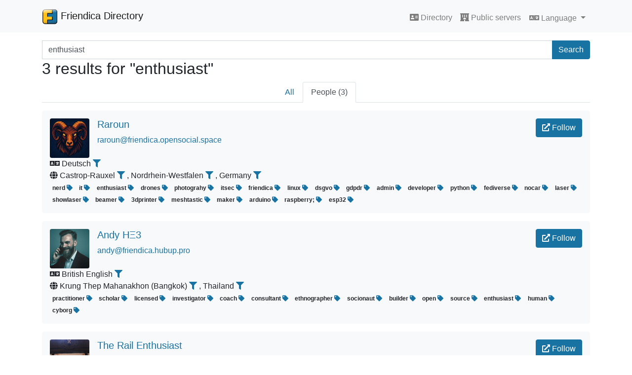

--- FILE ---
content_type: text/html; charset=UTF-8
request_url: https://dir.friendica.social/search/people?q=enthusiast&field=
body_size: 3110
content:
<!DOCTYPE html>
<html lang="en_US">
<head>
    <title>Friendica Directory</title>
    <base href="https://dir.friendica.social">
    <meta charset="utf-8">
    <meta name="viewport" content="width=device-width, initial-scale=1, shrink-to-fit=no">
    <link rel="stylesheet" href="assets/css/friendica-directory.min.css">
    <link rel="stylesheet" href="assets/vendor/fontawesome/css/solid.min.css">
    <link rel="stylesheet" href="assets/vendor/fontawesome/css/fontawesome.min.css">
</head>
<body>
<!-- Navigation -->
<nav class="navbar navbar-expand-lg navbar-light bg-light static-top">
    <div class="container">
        <a class="navbar-brand" href="">
            <img src="assets/images/friendica-32.png" width="32" height="32" class="d-inline-block align-top" alt="">
	        Friendica Directory        </a>
		        <button class="navbar-toggler" type="button" data-toggle="collapse" data-target="#navbarResponsive"
                aria-controls="navbarResponsive" aria-expanded="false" aria-label="Toggle navigation">
            <span class="navbar-toggler-icon"></span>
        </button>

        <div class="collapse navbar-collapse pt-2" id="navbarResponsive">
            <ul class="navbar-nav ml-auto">
				
                <li class="nav-item">
                    <a class="nav-link" href=""><i class="fa fa-address-card"></i> Directory                        <!--<span class="sr-only">(current)</span>-->
                    </a>
                </li>
                <li class="nav-item">
                    <a class="nav-link" href="&#x2F;servers"><i class="fa fa-hotel"></i> Public servers</a>
                </li>
                <li class="nav-item">
                    <div class="dropdown">
                        <button class="btn btn-link nav-link dropdown-toggle" type="button" id="languageDropdown" data-toggle="dropdown" aria-haspopup="true" aria-expanded="false">
                            <i class="fa fa-language"></i> Language                        </button>
                        <div class="dropdown-menu" aria-labelledby="languageDropdown">
                                                <a class="dropdown-item" href="&#x3F;lang&#x3D;en_US">
	                            American English                            </a>
                                                <a class="dropdown-item" href="&#x3F;lang&#x3D;fr_FR">
	                            Français                            </a>
                                                <a class="dropdown-item" href="&#x3F;lang&#x3D;cs_CZ">
	                            Čeština                            </a>
                                                <a class="dropdown-item" href="&#x3F;lang&#x3D;de_DE">
	                            Deutsch                            </a>
                                                <a class="dropdown-item" href="&#x3F;lang&#x3D;pl_PL">
	                            Polski                            </a>
                                                <a class="dropdown-item" href="&#x3F;lang&#x3D;ja_JP">
	                            日本語                            </a>
                                                <a class="dropdown-item" href="&#x3F;lang&#x3D;en_GB">
	                            British English                            </a>
                                                <a class="dropdown-item" href="&#x3F;lang&#x3D;it_IT">
	                            Italiano                            </a>
                                                <a class="dropdown-item" href="&#x3F;lang&#x3D;fr_FR">
	                            Français                            </a>
                                                <a class="dropdown-item" href="&#x3F;lang&#x3D;et_EE">
	                            Eesti                            </a>
                                                <a class="dropdown-item" href="&#x3F;lang&#x3D;nl_NL">
	                            Nederlands                            </a>
                                                <a class="dropdown-item" href="&#x3F;lang&#x3D;th_TH">
	                            ไทย                            </a>
                                                <a class="dropdown-item" href="&#x3F;lang&#x3D;zh_CN">
	                            中文                            </a>
                                                <a class="dropdown-item" href="&#x3F;lang&#x3D;ar">
	                            العربية                            </a>
                                                <a class="dropdown-item" href="&#x3F;lang&#x3D;gd">
	                            Gàidhlig                            </a>
                                                <a class="dropdown-item" href="&#x3F;lang&#x3D;hu">
	                            Magyar                            </a>
                                                <a class="dropdown-item" href="&#x3F;lang&#x3D;sv">
	                            Svenska                            </a>
                                                <a class="dropdown-item" href="&#x3F;lang&#x3D;da_DK">
	                            Dansk                            </a>
                                            </div>
                    </div>
                </li>
            </ul>
            
        </div>
    </div>
</nav>

<!-- Page Content -->
<div class="container pt-3">
	<!--<h1>Search</h1>-->
<form action="&#x2F;search">
    <div class="input-group">
        <label class="sr-only" for="search_search">Search terms</label>
            <input name="q" class="form-control" type="search" id="search_search" placeholder="Search..."
               aria-label="Search terms" value="enthusiast">
        <div class="input-group-append">
            <button class="btn btn-primary" type="submit">Search</button>
        </div>
    </div>
</form>

<h2>3 results for "enthusiast"</h2>
<nav aria-label="Account type tabs" class="mb-3">
	<ul class="nav nav-tabs justify-content-center">
	        <li class="nav-item">
            <a class="nav-link"
               href="&#x2F;search&#x3F;q&#x3D;enthusiast&amp;field&#x3D;">All</a>
        </li>
	        <li class="nav-item">
            <a class="nav-link active"
               href="&#x2F;search&#x2F;people&#x3F;q&#x3D;enthusiast&amp;field&#x3D;">People (3)</a>
        </li>
	</ul>
</nav>
<nav aria-label="Top search pagination" class="d-none d-md-block">
	</nav>
<nav aria-label="Top search pagination" class="d-md-none">
	    <ul class="pagination justify-content-between">
		            <li class="page-item previous disabled">
                <a class="page-link" href="/search/people?q=enthusiast&field=&page=0" tabindex="-1">
                    <span aria-hidden="true">&lsaquo;</span>
					Previous                </a>
            </li>
				            <li class="page-item next">
                <a class="page-link" href="/search/people?q=enthusiast&field=&page=2" tabindex="-1">
					Next                    <span aria-hidden="true">&rsaquo;</span>
                </a>
            </li>
		    </ul>
</nav>
	
<figure id="profile-18368466" class="bg-light p-3 rounded">
    <div class="media">
        <a href="https&#x3A;&#x2F;&#x2F;friendica.opensocial.space&#x2F;profile&#x2F;raroun">
            <img class="mr-3 rounded" src="photo/18368466.jpg">
        </a>
        <div class="media-body">
            <h5 class="name">
                                    <a href="https&#x3A;&#x2F;&#x2F;friendica.opensocial.space&#x2F;remote_follow&#x2F;raroun" class="card-link btn btn-primary float-right" target="_blank" rel="noopener noreferrer">
                        <i class="fa fa-external-link-alt"></i> Follow                    </a>
                                <a href="https&#x3A;&#x2F;&#x2F;friendica.opensocial.space&#x2F;profile&#x2F;raroun">
                    Raroun                </a>
            </h5>
            <p class="url">
                <a href="https&#x3A;&#x2F;&#x2F;friendica.opensocial.space&#x2F;profile&#x2F;raroun">
                    raroun@friendica.opensocial.space                </a>
            </p>
            <p class="description d-none d-md-block"></p>
        </div>
    </div>
    <p class="description d-md-none"></p>
        <div class="language">
        <i class="fa fa-language" alt="Language" title="Language"></i>
        Deutsch        <a href="&#x2F;search&#x3F;field&#x3D;language&amp;q&#x3D;de">
            <i class="fa fa-filter" title="Filter by language"></i>
        </a>
    </div>
        <div class="location">
                    <i class="fa fa-globe" alt="Location" title="Location"></i>
            Castrop-Rauxel <a href="&#x2F;search&#x3F;field&#x3D;locality&amp;q&#x3D;Castrop-Rauxel">
        <span class="fa fa-filter" title="Filter by locality" aria-hidden="true"></span>
    </a>, Nordrhein-Westfalen <a href="&#x2F;search&#x3F;field&#x3D;region&amp;q&#x3D;Nordrhein-Westfalen">
        <span class="fa fa-filter" title="Filter by region" aria-hidden="true"></span>
    </a>, Germany <a href="&#x2F;search&#x3F;field&#x3D;country&amp;q&#x3D;Germany">
        <span class="fa fa-filter" title="Filter by country" aria-hidden="true"></span>
    </a>            </div>

            <div class="tags">
                            <span class="badge">
                    nerd                    <a href="&#x2F;search&#x3F;q&#x3D;nerd">
                        <i class="fa fa-tag" title="Search Tag"></i>
                    </a>
                </span>
                            <span class="badge">
                    it                    <a href="&#x2F;search&#x3F;q&#x3D;it">
                        <i class="fa fa-tag" title="Search Tag"></i>
                    </a>
                </span>
                            <span class="badge">
                    enthusiast                    <a href="&#x2F;search&#x3F;q&#x3D;enthusiast">
                        <i class="fa fa-tag" title="Search Tag"></i>
                    </a>
                </span>
                            <span class="badge">
                    drones                    <a href="&#x2F;search&#x3F;q&#x3D;drones">
                        <i class="fa fa-tag" title="Search Tag"></i>
                    </a>
                </span>
                            <span class="badge">
                    photograhy                    <a href="&#x2F;search&#x3F;q&#x3D;photograhy">
                        <i class="fa fa-tag" title="Search Tag"></i>
                    </a>
                </span>
                            <span class="badge">
                    itsec                    <a href="&#x2F;search&#x3F;q&#x3D;itsec">
                        <i class="fa fa-tag" title="Search Tag"></i>
                    </a>
                </span>
                            <span class="badge">
                    friendica                    <a href="&#x2F;search&#x3F;q&#x3D;friendica">
                        <i class="fa fa-tag" title="Search Tag"></i>
                    </a>
                </span>
                            <span class="badge">
                    linux                    <a href="&#x2F;search&#x3F;q&#x3D;linux">
                        <i class="fa fa-tag" title="Search Tag"></i>
                    </a>
                </span>
                            <span class="badge">
                    dsgvo                    <a href="&#x2F;search&#x3F;q&#x3D;dsgvo">
                        <i class="fa fa-tag" title="Search Tag"></i>
                    </a>
                </span>
                            <span class="badge">
                    gdpdr                    <a href="&#x2F;search&#x3F;q&#x3D;gdpdr">
                        <i class="fa fa-tag" title="Search Tag"></i>
                    </a>
                </span>
                            <span class="badge">
                    admin                    <a href="&#x2F;search&#x3F;q&#x3D;admin">
                        <i class="fa fa-tag" title="Search Tag"></i>
                    </a>
                </span>
                            <span class="badge">
                    developer                    <a href="&#x2F;search&#x3F;q&#x3D;developer">
                        <i class="fa fa-tag" title="Search Tag"></i>
                    </a>
                </span>
                            <span class="badge">
                    python                    <a href="&#x2F;search&#x3F;q&#x3D;python">
                        <i class="fa fa-tag" title="Search Tag"></i>
                    </a>
                </span>
                            <span class="badge">
                    fediverse                    <a href="&#x2F;search&#x3F;q&#x3D;fediverse">
                        <i class="fa fa-tag" title="Search Tag"></i>
                    </a>
                </span>
                            <span class="badge">
                    nocar                    <a href="&#x2F;search&#x3F;q&#x3D;nocar">
                        <i class="fa fa-tag" title="Search Tag"></i>
                    </a>
                </span>
                            <span class="badge">
                    laser                    <a href="&#x2F;search&#x3F;q&#x3D;laser">
                        <i class="fa fa-tag" title="Search Tag"></i>
                    </a>
                </span>
                            <span class="badge">
                    showlaser                    <a href="&#x2F;search&#x3F;q&#x3D;showlaser">
                        <i class="fa fa-tag" title="Search Tag"></i>
                    </a>
                </span>
                            <span class="badge">
                    beamer                    <a href="&#x2F;search&#x3F;q&#x3D;beamer">
                        <i class="fa fa-tag" title="Search Tag"></i>
                    </a>
                </span>
                            <span class="badge">
                    3dprinter                    <a href="&#x2F;search&#x3F;q&#x3D;3dprinter">
                        <i class="fa fa-tag" title="Search Tag"></i>
                    </a>
                </span>
                            <span class="badge">
                    meshtastic                    <a href="&#x2F;search&#x3F;q&#x3D;meshtastic">
                        <i class="fa fa-tag" title="Search Tag"></i>
                    </a>
                </span>
                            <span class="badge">
                    maker                    <a href="&#x2F;search&#x3F;q&#x3D;maker">
                        <i class="fa fa-tag" title="Search Tag"></i>
                    </a>
                </span>
                            <span class="badge">
                    arduino                    <a href="&#x2F;search&#x3F;q&#x3D;arduino">
                        <i class="fa fa-tag" title="Search Tag"></i>
                    </a>
                </span>
                            <span class="badge">
                    raspberry;                    <a href="&#x2F;search&#x3F;q&#x3D;raspberry&#x25;3B">
                        <i class="fa fa-tag" title="Search Tag"></i>
                    </a>
                </span>
                            <span class="badge">
                    esp32                    <a href="&#x2F;search&#x3F;q&#x3D;esp32">
                        <i class="fa fa-tag" title="Search Tag"></i>
                    </a>
                </span>
                    </div>
    </figure>
	
<figure id="profile-14376558" class="bg-light p-3 rounded">
    <div class="media">
        <a href="https&#x3A;&#x2F;&#x2F;friendica.hubup.pro&#x2F;profile&#x2F;andy">
            <img class="mr-3 rounded" src="photo/14376558.jpg">
        </a>
        <div class="media-body">
            <h5 class="name">
                                    <a href="https&#x3A;&#x2F;&#x2F;friendica.hubup.pro&#x2F;remote_follow&#x2F;andy" class="card-link btn btn-primary float-right" target="_blank" rel="noopener noreferrer">
                        <i class="fa fa-external-link-alt"></i> Follow                    </a>
                                <a href="https&#x3A;&#x2F;&#x2F;friendica.hubup.pro&#x2F;profile&#x2F;andy">
                    Andy HΞ3                </a>
            </h5>
            <p class="url">
                <a href="https&#x3A;&#x2F;&#x2F;friendica.hubup.pro&#x2F;profile&#x2F;andy">
                    andy@friendica.hubup.pro                </a>
            </p>
            <p class="description d-none d-md-block"></p>
        </div>
    </div>
    <p class="description d-md-none"></p>
        <div class="language">
        <i class="fa fa-language" alt="Language" title="Language"></i>
        British English        <a href="&#x2F;search&#x3F;field&#x3D;language&amp;q&#x3D;en-gb">
            <i class="fa fa-filter" title="Filter by language"></i>
        </a>
    </div>
        <div class="location">
                    <i class="fa fa-globe" alt="Location" title="Location"></i>
            Krung Thep Mahanakhon (Bangkok) <a href="&#x2F;search&#x3F;field&#x3D;region&amp;q&#x3D;Krung&#x2B;Thep&#x2B;Mahanakhon&#x2B;&#x25;28Bangkok&#x25;29">
        <span class="fa fa-filter" title="Filter by region" aria-hidden="true"></span>
    </a>, Thailand <a href="&#x2F;search&#x3F;field&#x3D;country&amp;q&#x3D;Thailand">
        <span class="fa fa-filter" title="Filter by country" aria-hidden="true"></span>
    </a>            </div>

            <div class="tags">
                            <span class="badge">
                    practitioner                    <a href="&#x2F;search&#x3F;q&#x3D;practitioner">
                        <i class="fa fa-tag" title="Search Tag"></i>
                    </a>
                </span>
                            <span class="badge">
                    scholar                    <a href="&#x2F;search&#x3F;q&#x3D;scholar">
                        <i class="fa fa-tag" title="Search Tag"></i>
                    </a>
                </span>
                            <span class="badge">
                    licensed                    <a href="&#x2F;search&#x3F;q&#x3D;licensed">
                        <i class="fa fa-tag" title="Search Tag"></i>
                    </a>
                </span>
                            <span class="badge">
                    investigator                    <a href="&#x2F;search&#x3F;q&#x3D;investigator">
                        <i class="fa fa-tag" title="Search Tag"></i>
                    </a>
                </span>
                            <span class="badge">
                    coach                    <a href="&#x2F;search&#x3F;q&#x3D;coach">
                        <i class="fa fa-tag" title="Search Tag"></i>
                    </a>
                </span>
                            <span class="badge">
                    consultant                    <a href="&#x2F;search&#x3F;q&#x3D;consultant">
                        <i class="fa fa-tag" title="Search Tag"></i>
                    </a>
                </span>
                            <span class="badge">
                    ethnographer                    <a href="&#x2F;search&#x3F;q&#x3D;ethnographer">
                        <i class="fa fa-tag" title="Search Tag"></i>
                    </a>
                </span>
                            <span class="badge">
                    socionaut                    <a href="&#x2F;search&#x3F;q&#x3D;socionaut">
                        <i class="fa fa-tag" title="Search Tag"></i>
                    </a>
                </span>
                            <span class="badge">
                    builder                    <a href="&#x2F;search&#x3F;q&#x3D;builder">
                        <i class="fa fa-tag" title="Search Tag"></i>
                    </a>
                </span>
                            <span class="badge">
                    open                    <a href="&#x2F;search&#x3F;q&#x3D;open">
                        <i class="fa fa-tag" title="Search Tag"></i>
                    </a>
                </span>
                            <span class="badge">
                    source                    <a href="&#x2F;search&#x3F;q&#x3D;source">
                        <i class="fa fa-tag" title="Search Tag"></i>
                    </a>
                </span>
                            <span class="badge">
                    enthusiast                    <a href="&#x2F;search&#x3F;q&#x3D;enthusiast">
                        <i class="fa fa-tag" title="Search Tag"></i>
                    </a>
                </span>
                            <span class="badge">
                    human                    <a href="&#x2F;search&#x3F;q&#x3D;human">
                        <i class="fa fa-tag" title="Search Tag"></i>
                    </a>
                </span>
                            <span class="badge">
                    cyborg                    <a href="&#x2F;search&#x3F;q&#x3D;cyborg">
                        <i class="fa fa-tag" title="Search Tag"></i>
                    </a>
                </span>
                    </div>
    </figure>
	
<figure id="profile-16747809" class="bg-light p-3 rounded">
    <div class="media">
        <a href="https&#x3A;&#x2F;&#x2F;friendica.world&#x2F;profile&#x2F;therailenthusiast">
            <img class="mr-3 rounded" src="photo/16747809.jpg">
        </a>
        <div class="media-body">
            <h5 class="name">
                                    <a href="https&#x3A;&#x2F;&#x2F;friendica.world&#x2F;remote_follow&#x2F;therailenthusiast" class="card-link btn btn-primary float-right" target="_blank" rel="noopener noreferrer">
                        <i class="fa fa-external-link-alt"></i> Follow                    </a>
                                <a href="https&#x3A;&#x2F;&#x2F;friendica.world&#x2F;profile&#x2F;therailenthusiast">
                    The Rail Enthusiast                </a>
            </h5>
            <p class="url">
                <a href="https&#x3A;&#x2F;&#x2F;friendica.world&#x2F;profile&#x2F;therailenthusiast">
                    therailenthusiast@friendica.world                </a>
            </p>
            <p class="description d-none d-md-block"></p>
        </div>
    </div>
    <p class="description d-md-none"></p>
        <div class="language">
        <i class="fa fa-language" alt="Language" title="Language"></i>
        American English        <a href="&#x2F;search&#x3F;field&#x3D;language&amp;q&#x3D;en-us">
            <i class="fa fa-filter" title="Filter by language"></i>
        </a>
    </div>
        <div class="location">
            </div>

    </figure>
<nav aria-label="Bottom search pagination" class="d-none d-md-block">
	</nav>
<nav aria-label="Bottom search pagination" class="d-md-none">
	    <ul class="pagination justify-content-between">
		            <li class="page-item previous disabled">
                <a class="page-link" href="/search/people?q=enthusiast&field=&page=0" tabindex="-1">
                    <span aria-hidden="true">&lsaquo;</span>
					Previous                </a>
            </li>
				            <li class="page-item next">
                <a class="page-link" href="/search/people?q=enthusiast&field=&page=2" tabindex="-1">
					Next                    <span aria-hidden="true">&rsaquo;</span>
                </a>
            </li>
		    </ul>
</nav>
</div>

<nav class="navbar navbar-expand-lg navbar-dark bg-dark">
    <div class="container">
        <ul class="navbar-nav">
            <li class="nav-item">
                <span class="nav-link disabled">Friendica Directory version 2.4.2
</span>
            </li>
            <li class="nav-item">
                <a class="nav-link" href="https://git.friendi.ca/friendica/friendica-directory">Source Code on Friendica's Forgejo <i class="fa fa-external-link-alt"></i></a>
            </li>
            <li class="nav-item">
                <a class="nav-link" href="&#x2F;stats"><i class="fa fa-clipboard-list"></i> Stats</a>
            </li>
                    </ul>
    </div>
</nav>
<script type="text/javascript" src="assets/vendor/bootstrap.native/dist/bootstrap-native-v4.min.js"></script>
</body>
</html>

